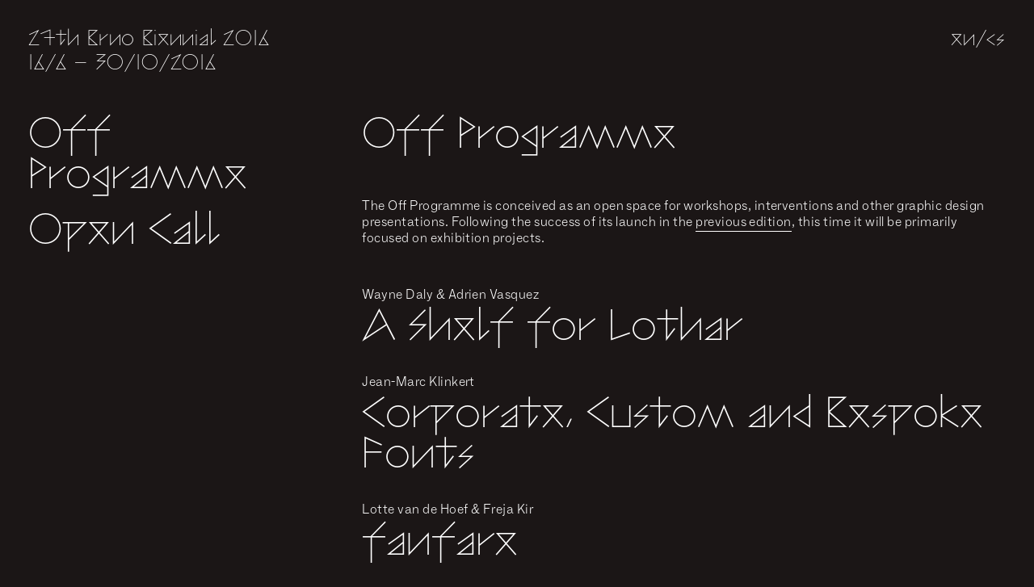

--- FILE ---
content_type: text/html; charset=utf-8
request_url: https://www.27.brnobienale.org/en/Off-Programme
body_size: 4695
content:
<!DOCTYPE html><html lang="en"><head data-last-commit-date-time="2018-02-20T18:59:10+00:00" data-last-commit-sha="949022c"><title>27th Brno Biennial 2016 – Off Programme</title><meta charset="utf-8" /><meta content="IE=edge,chrome=1" http-equiv="X-UA-Compatible" /><meta content="Reflecting developments in graphic design and visual culture for more than 50 years now, the International Biennial of Graphic Design Brno is one of the oldest and most significant events of its kind." name="description" /><link rel="stylesheet" media="all" href="//d37nqku6d8e7qt.cloudfront.net/assets/application-4d354a19f81c828b1fe6e37364bff84f1e022af104849a2fc4db127f659ac068.css" data-turbolinks-track="true" /><link rel="stylesheet" media="all" href="//webfonts2.radimpesko.com/RP-W-55789685628aa3405b000005.css" /><script src="//d37nqku6d8e7qt.cloudfront.net/assets/application-0ea159f28f3d9d33e1ee0b2cadd8e7f255d6a791ac74b3fff9e8d037826cbec7.js" async="async" defer="defer" data-turbolinks-track="true"></script><meta name="csrf-param" content="authenticity_token" />
<meta name="csrf-token" content="rm2vmXsKFqL2R3KPRGdip4jgFVeAIfp/6HmQeG/TM6XHmBxqABmtGGYivE8rVOOKwCP1AKHwjr/oBtBIfW2+TA==" /><link rel="apple-touch-icon-precomposed" href="//d37nqku6d8e7qt.cloudfront.net/en/media/asset-endpoint/favicons/apple_touch_icon.svg+360x360.png?sha=c471838f8be319bf" sizes="180x180" /><link rel="apple-touch-icon-precomposed" href="//d37nqku6d8e7qt.cloudfront.net/en/media/asset-endpoint/favicons/apple_touch_icon.svg+304x304.png?sha=9969be5b6a76af74" sizes="152x152" /><link rel="apple-touch-icon-precomposed" href="//d37nqku6d8e7qt.cloudfront.net/en/media/asset-endpoint/favicons/apple_touch_icon.svg+288x288.png?sha=42094b8b4be62b19" sizes="144x144" /><link rel="apple-touch-icon-precomposed" href="//d37nqku6d8e7qt.cloudfront.net/en/media/asset-endpoint/favicons/apple_touch_icon.svg+240x240.png?sha=fadc4dd73e5c5587" sizes="120x120" /><link rel="apple-touch-icon-precomposed" href="//d37nqku6d8e7qt.cloudfront.net/en/media/asset-endpoint/favicons/apple_touch_icon.svg+228x228.png?sha=650a08ccde5ab347" sizes="114x114" /><link rel="apple-touch-icon-precomposed" href="//d37nqku6d8e7qt.cloudfront.net/en/media/asset-endpoint/favicons/apple_touch_icon.svg+152x152.png?sha=ceae04c2a68d5eaa" sizes="76x76" /><link rel="apple-touch-icon-precomposed" href="//d37nqku6d8e7qt.cloudfront.net/en/media/asset-endpoint/favicons/apple_touch_icon.svg+144x144.png?sha=d79c51fa078fd14b" sizes="72x72" /><link rel="apple-touch-icon-precomposed" href="//d37nqku6d8e7qt.cloudfront.net/en/media/asset-endpoint/favicons/apple_touch_icon.svg+120x120.png?sha=d5270cf9fe7dd036" sizes="60x60" /><link rel="apple-touch-icon-precomposed" href="//d37nqku6d8e7qt.cloudfront.net/en/media/asset-endpoint/favicons/apple_touch_icon.svg+114x114.png?sha=2ca9e58e16656829" sizes="57x57" /><link rel="icon" type="image/png" href="//d37nqku6d8e7qt.cloudfront.net/en/media/asset-endpoint/favicons/favicon_10.svg+32x32.png?sha=d22070901d0d3390" sizes="16x16" /><link rel="icon" type="image/png" href="//d37nqku6d8e7qt.cloudfront.net/en/media/asset-endpoint/favicons/favicon_10.svg+32x32.png?sha=d22070901d0d3390" sizes="32x32" /><link rel="icon" type="image/png" href="//d37nqku6d8e7qt.cloudfront.net/en/media/asset-endpoint/favicons/favicon_10.svg+96x96.png?sha=18b00d1bc930fdce" sizes="96x96" /><link rel="icon" type="image/png" href="//d37nqku6d8e7qt.cloudfront.net/en/media/asset-endpoint/favicons/favicon_10.svg+160x160.png?sha=b3abe655a9336803" sizes="160x160" /><link rel="icon" type="image/png" href="//d37nqku6d8e7qt.cloudfront.net/en/media/asset-endpoint/favicons/favicon_10.svg+196x196.png?sha=c5c1c8afe5336638" sizes="196x196" /><link rel="icon" type="image/png" href="//d37nqku6d8e7qt.cloudfront.net/en/media/asset-endpoint/favicons/favicon_10.svg+192x192.png?sha=3fc8f6a3cf1f6ef8" sizes="192x192" /><link rel="mask-icon" href="//d37nqku6d8e7qt.cloudfront.net/en/media/asset-endpoint/favicons/mask_icon.svg.svg?sha=730ba80333fbf960" color="#00c000" /><meta name="theme-color" content="#ffffff" /><meta name="msapplication-TileColor" content="#000000" /><meta name="msapplication-TileImage" content="//d37nqku6d8e7qt.cloudfront.net/en/media/asset-endpoint/favicons/ms_tile_icon.svg+144x144.png?sha=94fc210fe9403d83" /></head><body data-depth="0" data-page-type="modulor_page" data-path="Off-Programme" data-permalink="Off-Programme"><div class="modulor page modulor_page first_master master" data-path="Admin/Master-Pages/Root" data-permalink="Root" id="modulor_page_566dd8cf753a810075000006"><div class="modulor web_modules list"><div class="modulor web_module flash_module master system" id="flash_module_566dd92e753a81004e000009"><div class="modulor container flash_module"><div class="modulor content flash_module"></div></div></div><div class="modulor web_module toolbar_module master admin" id="toolbar_module_566dd8d7753a81004800000d"><div class="modulor container toolbar_module"><div class="modulor content toolbar_module"></div></div></div><div class="modulor web_module yield_module master system" id="yield_module_566dd8e8753a810048000019"><div class="modulor container yield_module"><div class="modulor content yield_module"><div class="modulor page modulor_page master" data-path="Admin/Master-Pages/Footer" data-permalink="Footer" id="modulor_page_5622a29aa532a800c3000006"><div class="modulor web_modules list"><div class="modulor web_module yield_module master system" id="yield_module_5622a29aa532a800c3000009"><div class="modulor container yield_module"><div class="modulor content yield_module"><div class="modulor page modulor_page master" data-path="Admin/Master-Pages/Site-Header" data-permalink="Site-Header" id="modulor_page_5622a29aa532a800c300000b"><div class="modulor web_modules list"><div class="modulor web_module site_header_module master header" id="site_header_module_5622a29aa532a800c300000c"><div class="modulor container site_header_module"><div class="modulor content site_header_module"><div class="columns"><a href="/en/Index"><div class="col"><dl><dt class="full">27th Brno Biennial 2016</dt><dd class="from_to"><span class="date_range same_year"><time class="semantic en date from" datetime="2016-06-16" data-in-words="" data-format="full"><span class="day d">16</span><span class="sep">/</span><span class="month m">6</span><span class="sep">/</span><span class="year Y">2016</span></time><span class="date_range_separator"> – </span><time class="semantic en date to" datetime="2016-10-30" data-in-words="" data-format="full"><span class="day d">30</span><span class="sep">/</span><span class="month m">10</span><span class="sep">/</span><span class="year Y">2016</span></time></span></dd></dl></div></a></div><div class="lang_switch_link"><span class="locale current">en</span><a class="locale" href="/cs/Off-Programme">cs</a></div></div></div></div><div class="modulor web_module yield_module master system" id="yield_module_5622a29aa532a800c300000d"><div class="modulor container yield_module"><div class="modulor content yield_module"><div class="modulor page modulor_page last_master master" data-path="Admin/Master-Pages/Off-Programme" data-permalink="Off-Programme" id="modulor_page_5622a29aa532a800c3000024"><div class="modulor web_modules list"><div class="modulor web_module column_module master container" data-units="9" data-width="3" id="column_module_5622a29aa532a800c3000025"><div class="modulor container column_module"><div class="modulor content column_module"><div><div class="modulor web_modules list"><div class="modulor web_module menu_module master content" id="menu_module_572d05e3be98760050000025"><div class="modulor container menu_module"><div class="modulor content menu_module"><nav><ul>
<li><a href="/en/Off-Programme">Off Programme</a>
<div style='font-size: 0.6em; line-height: 0.6em;'>&nbsp;</div></li>
<li><a href="/en/Off-Programme/Open-Call">Open Call</a></li>
</ul>
</nav></div></div></div></div>&nbsp;</div></div></div></div><div class="modulor web_module column_module master container" data-units="9" data-width="6" id="column_module_5622a29aa532a800c3000026"><div class="modulor container column_module"><div class="modulor content column_module"><div><div class="modulor web_modules list"><div class="modulor web_module yield_module master system" id="yield_module_5622a29aa532a800c3000027"><div class="modulor container yield_module"><div class="modulor content yield_module"><div class="modulor page modulor_page current standard" data-path="Off-Programme" data-permalink="Off-Programme" id="modulor_page_5622a29aa532a800c300004c"><div class="modulor web_modules list"><div class="modulor web_module header_module header" id="header_module_5622a29aa532a800c300004d"><div class="modulor container header_module"><div class="modulor content header_module"><header><h1>Off Programme</h1></header></div></div></div><div class="modulor web_module text_module content" id="text_module_5622a29aa532a800c300004e"><div class="modulor container text_module"><div class="modulor content text_module"><div class="body"><p>The Off Programme is conceived as an open space for workshops, interventions and other graphic design presentations. Following the success of its launch in the <a href="http://www.26.bienalebrno.org/en/OffProgram">previous edition</a>, this time it will be primarily focused on exhibition projects.</p>
</div></div></div></div><div class="modulor web_module page_list_module list off_programme_page" id="page_list_module_572d22871d12b7005400000a"><div class="modulor container page_list_module"><div class="modulor content page_list_module"><section><div class="off_programme_page thumbnail" data-id="570d531eb83c95003e00031c"><a title="Off-Programme/A-Shelf-For-Lothar" href="/en/Off-Programme/A-Shelf-For-Lothar"><p>Wayne Daly &amp; Adrien Vasquez</p><h2>A Shelf for Lothar</h2></a></div><div class="off_programme_page thumbnail" data-id="570d6dd5b83c950047000320"><a title="Off-Programme/Corporate-Custom-And-Bespoke-Fonts" href="/en/Off-Programme/Corporate-Custom-And-Bespoke-Fonts"><p>Jean-Marc Klinkert</p><h2>Corporate, Custom and Bespoke Fonts</h2></a></div><div class="off_programme_page thumbnail" data-id="570d54a8b83c95081f000056"><a title="Off-Programme/Fanfare" href="/en/Off-Programme/Fanfare"><p>Lotte van de Hoef &amp; Freja Kir</p><h2>fanfare</h2></a></div><div class="off_programme_page thumbnail" data-id="570d714ab83c95003e00036b"><a title="Off-Programme/Here-And-Now" href="/en/Off-Programme/Here-And-Now"><p>Pauline Kerleroux &amp; Adéla Svobodová</p><h2>Here and Now</h2></a></div><div class="off_programme_page thumbnail" data-id="570d6e9bb83c950047000325"><a title="Off-Programme/Image-Text-Time" href="/en/Off-Programme/Image-Text-Time"><p>Fraser Muggeridge &amp; Will Rose</p><h2>Image, Text, Time:<br>
Typography in artists’ film and video</h2></a></div><div class="off_programme_page thumbnail" data-id="5706283db83c9500340000bc"><a title="Off-Programme/The-Paint-By-Number-Museum" href="/en/Off-Programme/The-Paint-By-Number-Museum"><p>Émilie Ferrat, François Girard-Meunier</p><h2>The Paint by Number Museum</h2></a></div><div class="off_programme_page thumbnail" data-id="570d53e4b83c95003e00033a"><a title="Off-Programme/Seeing-What-Is-Seen-As-What-Sees-Can-Not-Be-Saw" href="/en/Off-Programme/Seeing-What-Is-Seen-As-What-Sees-Can-Not-Be-Saw"><p>Scott Joseph</p><h2>Seeing What Is Seen, As What Sees Can Not Be Saw</h2></a></div><div class="off_programme_page thumbnail" data-id="570d6f2db83c9509d300005e"><a title="Off-Programme/The-Death-Of-Graphic-Design" href="/en/Off-Programme/The-Death-Of-Graphic-Design"><p>Design Displacement Group featuring Noviki</p><h2>The Death of Graphic Design, An Opera</h2></a></div><div class="off_programme_page thumbnail" data-id="570d7097b83c95004700032d"><a title="Off-Programme/Taste-Of-The-Brain" href="/en/Off-Programme/Taste-Of-The-Brain"><p>Shu-Hua Chang, Ingrid Rousseau, Maki Suzuki</p><h2>The Taste of the Brain</h2></a></div><div class="off_programme_page thumbnail" data-id="570d544bb83c9509d3000053"><a title="Off-Programme/Tools-Of-Imagination" href="/en/Off-Programme/Tools-Of-Imagination"><p>Denisa Kollarová &amp; Anna van Lingen</p><h2>Tools of Imagination</h2></a></div></section></div></div></div><div class="modulor web_module text_module content" id="text_module_572d9939b92b9c002c000121"><div class="modulor container text_module"><div class="modulor content text_module"><div class="body"><p><small>The authors are solely responsible for the nature of this event. The program is subject to change.</small></p>
</div></div></div></div><div class="modulor web_module buildings_module list" id="buildings_module_57285b396c999900540000d5"><div class="modulor container buildings_module"><div class="modulor content buildings_module"><h3>Venue</h3><div class="building"><div class="icon"><svg xmlns="http://www.w3.org/2000/svg" xmlns:xlink="http://www.w3.org/1999/xlink" class="icon" version="1.1" id="mp_icon" x="0px" y="0px" width="71px" height="49px" viewBox="-378 133 71 49" style="enable-background:new -378 133 71 49;" xml:space="preserve">
<g>
	<polyline style="stroke:#000000;stroke-miterlimit:10;" points="-377.5,181.5 -377.5,133 -327.5,133 -327.5,159 -378,159  "></polyline>
	<g>
		<path style="fill:#FFFFFF;stroke:#FFFFFF;stroke-width:0.2;stroke-miterlimit:10;" d="M-358.9,155.9l-7.2-18.3l-7,17.7l-0.8-0.4    l7.8-19.5l7.2,18.4l7.4-18.4l7.6,19.6l-0.8,0.3l-6.8-17.7L-358.9,155.9z"></path>
		<path style="fill:#FFFFFF;stroke:#FFFFFF;stroke-width:0.2;stroke-miterlimit:10;" d="M-340.4,155.1v-19.3l9.8,6.3l-8.9,5.7v7.3    H-340.4z M-339.6,146.9l7.5-4.8l-7.5-4.9V146.9z"></path>
	</g>
</g>
</svg>
</div><dl><dt><a href="/en/Visitor-Info#Governors-Palace">Governor’s Palace</a></dt><dd>Moravské náměstí 1a</dd></dl></div></div></div></div></div></div></div></div></div></div>&nbsp;</div></div></div></div></div></div></div></div></div></div></div></div></div></div><div class="modulor web_module footer_module master content" id="footer_module_5622a29aa532a800c300000a"><div class="modulor container footer_module"><div class="modulor content footer_module"><div class="columns"><div class="col"><div class="text"><a href="/en/Index"><dl><dt class="full">27th International Biennial of Graphic Design Brno 2016</dt><dd class="from_to"><span class="date_range same_year"><time class="semantic en date from" datetime="2016-06-16" data-in-words="" data-format="full"><span class="day d">16</span><span class="sep">/</span><span class="month m">6</span><span class="sep">/</span><span class="year Y">2016</span></time><span class="date_range_separator"> – </span><time class="semantic en date to" datetime="2016-10-30" data-in-words="" data-format="full"><span class="day d">30</span><span class="sep">/</span><span class="month m">10</span><span class="sep">/</span><span class="year Y">2016</span></time></span></dd></dl></a><div class="lang_switch_link"><span class="locale current">en</span><a class="locale" href="/cs/Off-Programme">cs</a></div></div></div><div class="col"><div class="text"><p><a href="/en/About">27th Brno Biennial 2016</a><br>
<a href="/en/Contributors">Contributors</a><br>
<a href="/en/Publications/Catalogue">Publications</a><br>
<a href="/en/History">History</a><br>
<a href="/en/Visitor-Info">Visitor Info</a></p>
</div></div><div class="col"><div class="text"><p><a href="/en/Exhibitions/International-Exhibition">International Exhibition</a><br>
<a href="/en/Exhibitions/Which-Mirror-Do-You-Want-To-Lick">Which Mirror Do You Want to Lick?</a><br>
<a href="/en/Exhibitions/A-Body-Of-Work">A Body of Work</a><br>
<a href="/en/Exhibitions/Zdenek-Ziegler">Zdeněk Ziegler</a><br>
<a href="/en/Exhibitions/The-Study-Room">The Study Room</a><br>
&nbsp;<br>
<a href="/en/Off-Programme">Off Programme</a></p>
</div></div><div class="col"><div class="text"><p><a href="/en/Events/Biennial-Talks">Biennial Talks</a><br>
<a href="/en/Events/Biennial-Talks">17 – 19 June</a><br>
&nbsp;<br>
<a href="/en/Events/Meet-The-Brno-Biennial">Meet the Brno Biennial</a><br>
<a href="/en/Events/Meet-The-Brno-Biennial">29 Sep – 2 Oct</a></p>
</div></div><div class="col"><div class="text"><p><a href="/en/The-Moravian-Gallery-In-Brno">The Moravian Gallery in Brno</a><br>
<a href="/en/Press">Press</a><br>
<a href="/en/Partners">Partners</a><br>
<a href="/en/Colophon">Colophon</a><br>
<a href="/en/Contact">Contact</a><br>
&nbsp;<br>
<a href="https://www.facebook.com/bienalebrno">Facebook</a><br>
<a href="https://twitter.com/bienalebrno">Twitter</a><br>
<a href="https://www.youtube.com/channel/UC7XxOVVlHig9mi3x8jqzAiw">YouTube</a></p>
</div></div></div><div class="copyright">© 2015–2022 The Moravian Gallery in Brno and respective authors</div><div class="last_update">Page last updated on 7.5.2016</div><div class="login"><a class="login" href="/en/Login">Login</a></div><a title="26th Brno Biennial 2014 – Graphic Design, Education &amp; Schools" href="http://26.bienalebrno.org"><div class="corner"><div class="fold"></div></div></a></div></div></div></div></div></div></div></div></div></div><script type="text/javascript" async defer>
  var _gauges = _gauges || [];
  (function() {
    var t   = document.createElement('script');
    t.type  = 'text/javascript';
    t.async = true;
    t.id    = 'gauges-tracker';
    t.setAttribute('data-site-id', '558204215dd05362d7001549');
    t.setAttribute('data-track-path', 'https://track.gaug.es/track.gif');
    t.src = 'https://track.gaug.es/track.js';
    var s = document.getElementsByTagName('script')[0];
    s.parentNode.insertBefore(t, s);
  })();
</script>
<script async defer>
  (function(i,s,o,g,r,a,m){i['GoogleAnalyticsObject']=r;i[r]=i[r]||function(){
  (i[r].q=i[r].q||[]).push(arguments)},i[r].l=1*new Date();a=s.createElement(o),
  m=s.getElementsByTagName(o)[0];a.async=1;a.src=g;m.parentNode.insertBefore(a,m)
  })(window,document,'script','//www.google-analytics.com/analytics.js','ga');

  ga('create', 'UA-6194709-28', 'auto');
  ga('send', 'pageview');

</script>
</body></html>

--- FILE ---
content_type: text/css; charset=utf-8
request_url: https://webfonts2.radimpesko.com/RP-W-55789685628aa3405b000005.css
body_size: 1584
content:

/*

RP Digital Type Foundry
Subscription Service


Font Project: 27.brnobienale.org

Licensee:     Tomáš Celizna
Styles:       F Grotesk Thin
              F Grotesk Thin Italic
              F Grotesk Book
              F Grotesk Book Italic
              F Grotesk Demi
              F Grotesk Demi Italic
              F Grotesk Bold
              F Grotesk Bold Italic
              BB Type July
              BB Type March
              BB Type October
Domains:      27.brnobienale.org


Installation:
https://new.radimpesko.com/RP-W-55789685628aa3405b000005/instructions

EULA:
https://new.radimpesko.com/licensing/web-license-subscription


The fonts and font delivery service used on this website are provided via
RP Digital Type Foundry, and are subject to the End User License Agreement
entered into by the website owner. All other parties are explicitly
restricted from using, in any manner, the font delivery service or the
licensed fonts.

The RP Digital Type Foundry Font Software is protected under domestic and
international copyright law. Modifying, decomposing, reverse engineering or
otherwise copying of RP Digital Type Foundry Font Software is illegal.

© 2016–2025 RP Digital Type Foundry

mail@radimpesko.com
radimpesko.com

*/
@font-face {
  font-family: "F Grotesk Thin";
  font-style:   normal;
  font-weight:  200;
  font-stretch: normal;
  font-display: auto;
  src:          url('https://d32riwu7ppww35.cloudfront.net/RP-W-55789685628aa3405b000005/b4ddb52b-8875-4873-9b31-c151f1e857a3.woff2?signature=0d525405b2ae1b00d6f3c017ae69dfd2db4f344d') format('woff2'),
                url('https://d32riwu7ppww35.cloudfront.net/RP-W-55789685628aa3405b000005/b4ddb52b-8875-4873-9b31-c151f1e857a3.woff?signature=0d525405b2ae1b00d6f3c017ae69dfd2db4f344d') format('woff'),
                url('https://d32riwu7ppww35.cloudfront.net/RP-W-55789685628aa3405b000005/b4ddb52b-8875-4873-9b31-c151f1e857a3.eot?signature=0d525405b2ae1b00d6f3c017ae69dfd2db4f344d') format('embedded-opentype');
}

@font-face {
  font-family: "F Grotesk Thin Italic";
  font-style:   italic;
  font-weight:  200;
  font-stretch: normal;
  font-display: auto;
  src:          url('https://d32riwu7ppww35.cloudfront.net/RP-W-55789685628aa3405b000005/407c6a48-3d80-4be5-9be5-dc903566fbc6.woff2?signature=fc6ebb282dd17e1aa8f5b9877c625001e9d44ae6') format('woff2'),
                url('https://d32riwu7ppww35.cloudfront.net/RP-W-55789685628aa3405b000005/407c6a48-3d80-4be5-9be5-dc903566fbc6.woff?signature=fc6ebb282dd17e1aa8f5b9877c625001e9d44ae6') format('woff'),
                url('https://d32riwu7ppww35.cloudfront.net/RP-W-55789685628aa3405b000005/407c6a48-3d80-4be5-9be5-dc903566fbc6.eot?signature=fc6ebb282dd17e1aa8f5b9877c625001e9d44ae6') format('embedded-opentype');
}

@font-face {
  font-family: "F Grotesk Book";
  font-style:   normal;
  font-weight:  normal;
  font-stretch: normal;
  font-display: auto;
  src:          url('https://d32riwu7ppww35.cloudfront.net/RP-W-55789685628aa3405b000005/7004965c-940d-4fac-8696-39b36bdc1e98.woff2?signature=1fc6194838e4eeaa74a3ba315bebb0a02810ed94') format('woff2'),
                url('https://d32riwu7ppww35.cloudfront.net/RP-W-55789685628aa3405b000005/7004965c-940d-4fac-8696-39b36bdc1e98.woff?signature=1fc6194838e4eeaa74a3ba315bebb0a02810ed94') format('woff'),
                url('https://d32riwu7ppww35.cloudfront.net/RP-W-55789685628aa3405b000005/7004965c-940d-4fac-8696-39b36bdc1e98.eot?signature=1fc6194838e4eeaa74a3ba315bebb0a02810ed94') format('embedded-opentype');
}

@font-face {
  font-family: "F Grotesk Book Italic";
  font-style:   italic;
  font-weight:  normal;
  font-stretch: normal;
  font-display: auto;
  src:          url('https://d32riwu7ppww35.cloudfront.net/RP-W-55789685628aa3405b000005/6765efc0-235c-4056-ad04-1aa5c91166ff.woff2?signature=cc2645337ec8c45dea4a10468f0944fbdf6dc4cd') format('woff2'),
                url('https://d32riwu7ppww35.cloudfront.net/RP-W-55789685628aa3405b000005/6765efc0-235c-4056-ad04-1aa5c91166ff.woff?signature=cc2645337ec8c45dea4a10468f0944fbdf6dc4cd') format('woff'),
                url('https://d32riwu7ppww35.cloudfront.net/RP-W-55789685628aa3405b000005/6765efc0-235c-4056-ad04-1aa5c91166ff.eot?signature=cc2645337ec8c45dea4a10468f0944fbdf6dc4cd') format('embedded-opentype');
}

@font-face {
  font-family: "F Grotesk Demi";
  font-style:   normal;
  font-weight:  700;
  font-stretch: normal;
  font-display: auto;
  src:          url('https://d32riwu7ppww35.cloudfront.net/RP-W-55789685628aa3405b000005/8c604f58-42af-4526-bcb2-f9c15f5cb86c.woff2?signature=544aeadfd700daaca63b1073c5773d726cbc57a9') format('woff2'),
                url('https://d32riwu7ppww35.cloudfront.net/RP-W-55789685628aa3405b000005/8c604f58-42af-4526-bcb2-f9c15f5cb86c.woff?signature=544aeadfd700daaca63b1073c5773d726cbc57a9') format('woff'),
                url('https://d32riwu7ppww35.cloudfront.net/RP-W-55789685628aa3405b000005/8c604f58-42af-4526-bcb2-f9c15f5cb86c.eot?signature=544aeadfd700daaca63b1073c5773d726cbc57a9') format('embedded-opentype');
}

@font-face {
  font-family: "F Grotesk Demi Italic";
  font-style:   italic;
  font-weight:  700;
  font-stretch: normal;
  font-display: auto;
  src:          url('https://d32riwu7ppww35.cloudfront.net/RP-W-55789685628aa3405b000005/a266014f-0998-429d-916e-663c041b609f.woff2?signature=29d8d691e58d9b1bdd0b0689a9e8c6ef4ac933c5') format('woff2'),
                url('https://d32riwu7ppww35.cloudfront.net/RP-W-55789685628aa3405b000005/a266014f-0998-429d-916e-663c041b609f.woff?signature=29d8d691e58d9b1bdd0b0689a9e8c6ef4ac933c5') format('woff'),
                url('https://d32riwu7ppww35.cloudfront.net/RP-W-55789685628aa3405b000005/a266014f-0998-429d-916e-663c041b609f.eot?signature=29d8d691e58d9b1bdd0b0689a9e8c6ef4ac933c5') format('embedded-opentype');
}

@font-face {
  font-family: "F Grotesk Bold";
  font-style:   normal;
  font-weight:  700;
  font-stretch: normal;
  font-display: auto;
  src:          url('https://d32riwu7ppww35.cloudfront.net/RP-W-55789685628aa3405b000005/5a4f0a29-f625-458e-98e8-3a35845b8ffb.woff2?signature=b673d1f8530bc491210396ae049659c591b5d2c2') format('woff2'),
                url('https://d32riwu7ppww35.cloudfront.net/RP-W-55789685628aa3405b000005/5a4f0a29-f625-458e-98e8-3a35845b8ffb.woff?signature=b673d1f8530bc491210396ae049659c591b5d2c2') format('woff'),
                url('https://d32riwu7ppww35.cloudfront.net/RP-W-55789685628aa3405b000005/5a4f0a29-f625-458e-98e8-3a35845b8ffb.eot?signature=b673d1f8530bc491210396ae049659c591b5d2c2') format('embedded-opentype');
}

@font-face {
  font-family: "F Grotesk Bold Italic";
  font-style:   italic;
  font-weight:  700;
  font-stretch: normal;
  font-display: auto;
  src:          url('https://d32riwu7ppww35.cloudfront.net/RP-W-55789685628aa3405b000005/a437ada2-fd4d-4cfb-97cc-730dff3be68b.woff2?signature=7f74309b5e8b201fac4ba1e491dc27e17da038d8') format('woff2'),
                url('https://d32riwu7ppww35.cloudfront.net/RP-W-55789685628aa3405b000005/a437ada2-fd4d-4cfb-97cc-730dff3be68b.woff?signature=7f74309b5e8b201fac4ba1e491dc27e17da038d8') format('woff'),
                url('https://d32riwu7ppww35.cloudfront.net/RP-W-55789685628aa3405b000005/a437ada2-fd4d-4cfb-97cc-730dff3be68b.eot?signature=7f74309b5e8b201fac4ba1e491dc27e17da038d8') format('embedded-opentype');
}

@font-face {
  font-family: "BB Type July";
  font-style:   normal;
  font-weight:  normal;
  font-stretch: normal;
  font-display: auto;
  src:          url('https://d32riwu7ppww35.cloudfront.net/RP-W-55789685628aa3405b000005/732e2e83-ca47-4acc-aaaf-ab3bedc582bb.woff2?signature=047ff148517042dc30defffef30b709b49f5de3a') format('woff2'),
                url('https://d32riwu7ppww35.cloudfront.net/RP-W-55789685628aa3405b000005/732e2e83-ca47-4acc-aaaf-ab3bedc582bb.woff?signature=047ff148517042dc30defffef30b709b49f5de3a') format('woff'),
                url('https://d32riwu7ppww35.cloudfront.net/RP-W-55789685628aa3405b000005/732e2e83-ca47-4acc-aaaf-ab3bedc582bb.eot?signature=047ff148517042dc30defffef30b709b49f5de3a') format('embedded-opentype');
}

@font-face {
  font-family: "BB Type March";
  font-style:   normal;
  font-weight:  normal;
  font-stretch: normal;
  font-display: auto;
  src:          url('https://d32riwu7ppww35.cloudfront.net/RP-W-55789685628aa3405b000005/e01e2620-9fbf-4572-b078-1becfc78427c.woff2?signature=23c6f2b7792cc17ec2506d90f656823d21ff0015') format('woff2'),
                url('https://d32riwu7ppww35.cloudfront.net/RP-W-55789685628aa3405b000005/e01e2620-9fbf-4572-b078-1becfc78427c.woff?signature=23c6f2b7792cc17ec2506d90f656823d21ff0015') format('woff'),
                url('https://d32riwu7ppww35.cloudfront.net/RP-W-55789685628aa3405b000005/e01e2620-9fbf-4572-b078-1becfc78427c.eot?signature=23c6f2b7792cc17ec2506d90f656823d21ff0015') format('embedded-opentype');
}

@font-face {
  font-family: "BB Type October";
  font-style:   normal;
  font-weight:  normal;
  font-stretch: normal;
  font-display: auto;
  src:          url('https://d32riwu7ppww35.cloudfront.net/RP-W-55789685628aa3405b000005/a20b3219-a675-48e9-a2ea-630d8f292251.woff2?signature=23c6f2b7792cc17ec2506d90f656823d21ff0015') format('woff2'),
                url('https://d32riwu7ppww35.cloudfront.net/RP-W-55789685628aa3405b000005/a20b3219-a675-48e9-a2ea-630d8f292251.woff?signature=23c6f2b7792cc17ec2506d90f656823d21ff0015') format('woff'),
                url('https://d32riwu7ppww35.cloudfront.net/RP-W-55789685628aa3405b000005/a20b3219-a675-48e9-a2ea-630d8f292251.eot?signature=23c6f2b7792cc17ec2506d90f656823d21ff0015') format('embedded-opentype');
}


--- FILE ---
content_type: text/plain
request_url: https://www.google-analytics.com/j/collect?v=1&_v=j102&a=221680391&t=pageview&_s=1&dl=https%3A%2F%2Fwww.27.brnobienale.org%2Fen%2FOff-Programme&ul=en-us%40posix&dt=27th%20Brno%20Biennial%202016%20%E2%80%93%20Off%20Programme&sr=1280x720&vp=1280x720&_u=IEBAAEABAAAAACAAI~&jid=5613288&gjid=1782781389&cid=2133806246.1768386619&tid=UA-6194709-28&_gid=1904031706.1768386619&_r=1&_slc=1&z=1461946379
body_size: -452
content:
2,cG-854QGKJXJY